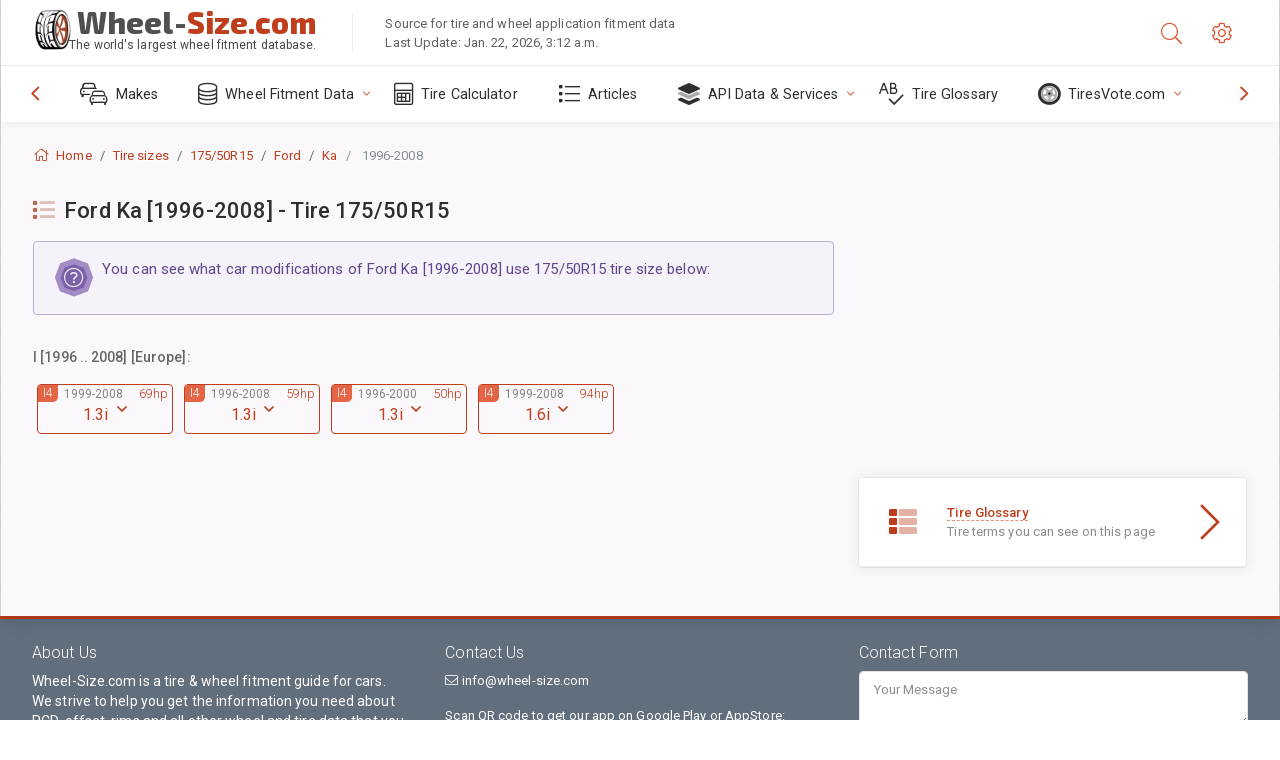

--- FILE ---
content_type: text/html; charset=utf-8
request_url: https://www.wheel-size.com/sublogin/
body_size: 100
content:



<script>window.st = '0dbC7TkWN9vuV5itaxIuCMsje3qeEWe3zo6IUyHRqjAm'</script>


--- FILE ---
content_type: text/html; charset=utf-8
request_url: https://www.google.com/recaptcha/api2/aframe
body_size: 267
content:
<!DOCTYPE HTML><html><head><meta http-equiv="content-type" content="text/html; charset=UTF-8"></head><body><script nonce="n7cX3QsQQ5it3WtPXBL7rQ">/** Anti-fraud and anti-abuse applications only. See google.com/recaptcha */ try{var clients={'sodar':'https://pagead2.googlesyndication.com/pagead/sodar?'};window.addEventListener("message",function(a){try{if(a.source===window.parent){var b=JSON.parse(a.data);var c=clients[b['id']];if(c){var d=document.createElement('img');d.src=c+b['params']+'&rc='+(localStorage.getItem("rc::a")?sessionStorage.getItem("rc::b"):"");window.document.body.appendChild(d);sessionStorage.setItem("rc::e",parseInt(sessionStorage.getItem("rc::e")||0)+1);localStorage.setItem("rc::h",'1769099928417');}}}catch(b){}});window.parent.postMessage("_grecaptcha_ready", "*");}catch(b){}</script></body></html>